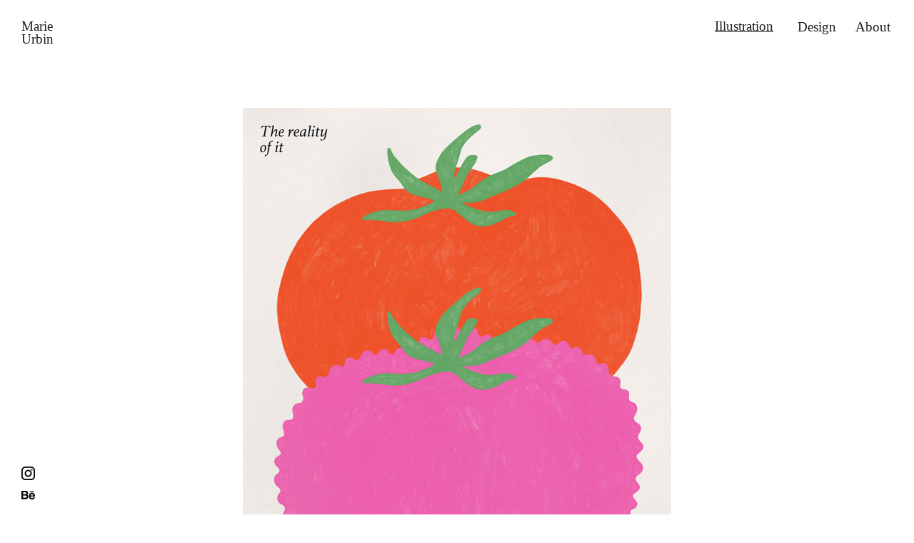

--- FILE ---
content_type: text/html
request_url: https://www.marieurbin.de/the-idea-of-it---marie-urbin.html
body_size: 3316
content:
<!DOCTYPE html>
<html class="nojs html css_verticalspacer" lang="de-DE">
 <head>

  <meta http-equiv="Content-type" content="text/html;charset=UTF-8"/>
  <meta name="generator" content="2018.1.1.386"/>
  <meta name="viewport" content="width=device-width, initial-scale=1.0"/>
  
  <script type="text/javascript">
   // Redirect to phone/tablet as necessary
(function(c,b,d){var a=function(){if(navigator.maxTouchPoints>1)return!0;if(window.matchMedia&&window.matchMedia("(-moz-touch-enabled)").matches)return!0;for(var a=["Webkit","Moz","O","ms","Khtml"],b=0,c=a.length;b<c;b++){var d=a[b]+"MaxTouchPoints";if(d in navigator&&navigator[d])return!0}try{return document.createEvent("TouchEvent"),!0}catch(f){}return!1}(),f=function(a){a+="=";for(var b=document.cookie.split(";"),c=0;c<b.length;c++){for(var d=b[c];d.charAt(0)==" ";)d=d.substring(1,d.length);if(d.indexOf(a)==
0)return d.substring(a.length,d.length)}return null};if(f("inbrowserediting")!="true"){var h,f=f("devicelock");f=="phone"&&d?h=d:f=="tablet"&&b&&(h=b);if(f!=c&&!h)if(window.matchMedia)window.matchMedia("(max-device-width: 415px)").matches&&d?h=d:window.matchMedia("(max-device-width: 960px)").matches&&b&&a&&(h=b);else{var c=Math.min(screen.width,screen.height)/(window.devicePixelRatio||1),f=window.screen.systemXDPI||0,g=window.screen.systemYDPI||0,f=f>0&&g>0?Math.min(screen.width/f,screen.height/g):
0;(c<=370||f!=0&&f<=3)&&d?h=d:c<=960&&b&&a&&(h=b)}if(h)b=document.location.search||"",d=document.location.hash||"",document.write('<style type="text/css">body {visibility:hidden}</style>'),document.location=h+b+d}})("desktop","tablet/the-idea-of-it---marie-urbin.html","phone/the-idea-of-it---marie-urbin.html");

// Update the 'nojs'/'js' class on the html node
document.documentElement.className = document.documentElement.className.replace(/\bnojs\b/g, 'js');

// Check that all required assets are uploaded and up-to-date
if(typeof Muse == "undefined") window.Muse = {}; window.Muse.assets = {"required":["museutils.js", "museconfig.js", "jquery.watch.js", "require.js", "the-idea-of-it---marie-urbin.css"], "outOfDate":[]};
</script>
  
  <link media="only screen and (max-width: 370px)" rel="alternate" href="http://marieurbin.de/phone/the-idea-of-it---marie-urbin.html"/>
  <link media="only screen and (max-width: 960px)" rel="alternate" href="http://marieurbin.de/tablet/the-idea-of-it---marie-urbin.html"/>
  <link rel="shortcut icon" href="images/favicon.ico?crc=3901086726"/>
  <title>The idea of it - Marie Urbin</title>
  <!-- CSS -->
  <link rel="stylesheet" type="text/css" href="css/site_global.css?crc=12693154"/>
  <link rel="stylesheet" type="text/css" href="css/master_insta.css?crc=3823642899"/>
  <link rel="stylesheet" type="text/css" href="css/the-idea-of-it---marie-urbin.css?crc=266543762" id="pagesheet"/>
   </head>
 <body>

  <div class="clearfix borderbox" id="page"><!-- group -->
   <a class="nonblock nontext clearfix grpelem" id="u129291-4" href="index.html" data-sizePolicy="fixed" data-pintopage="page_fixedLeft"><!-- content --><p class="ts-logo--20" id="u129291-2">Marie Urbin</p></a>
   <div class="clearfix grpelem" id="pu85953"><!-- group -->
    <a class="nonblock nontext clip_frame" id="u85953" href="https://www.instagram.com/marieurbin/"><!-- image --><img class="block" id="u85953_img" src="images/instagram%20icon_b19x19.png?crc=484430783" data-hidpi-src="images/instagram%20icon_b19x19_2x.png?crc=108312445" alt="" width="19" height="19"/></a>
    <a class="nonblock nontext clip_frame" id="u85963" href="https://www.behance.net/marieurbin"><!-- image --><img class="block" id="u85963_img" src="images/behance%20icon_b19x13.png?crc=3992609221" data-hidpi-src="images/behance%20icon_b19x13_2x.png?crc=3780193729" alt="" width="19" height="12"/></a>
   </div>
   <div class="clearfix grpelem" id="pu129293-4"><!-- column -->
    <a class="nonblock nontext clearfix colelem" id="u129293-4" href="index.html" data-sizePolicy="fixed" data-pintopage="page_fixedRight"><!-- content --><p class="men--20" id="u129293-2"><span id="u129293">Illustration</span></p></a>
    <div class="clip_frame colelem" id="u110527"><!-- image -->
     <img class="block" id="u110527_img" src="images/the-idea-of-it900x1125.jpg?crc=3770311903" alt="" data-heightwidthratio="1.25" data-image-width="600" data-image-height="750"/>
    </div>
    <div class="clearfix colelem" id="u110778-6" data-sizePolicy="fixed" data-pintopage="page_fixedCenter"><!-- content -->
     <p class="schrift-neu-projektbeschreibung" id="u110778-2">The reality of it – the idea of it.</p>
     <p class="Absatzformat-1">discrepancy between expectation and reality</p>
    </div>
   </div>
   <a class="nonblock nontext clearfix grpelem" id="u129292-4" href="design-marie-urbin.html" data-sizePolicy="fixed" data-pintopage="page_fixedRight"><!-- content --><p class="men--20" id="u129292-2">Design</p></a>
   <a class="nonblock nontext clearfix grpelem" id="u129294-4" href="about---marie-urbin.html" data-sizePolicy="fixed" data-pintopage="page_fixedRight"><!-- content --><p class="men--20" id="u129294-2">About</p></a>
   <div class="verticalspacer" data-offset-top="965" data-content-above-spacer="964" data-content-below-spacer="121" data-sizePolicy="fixed" data-pintopage="page_fixedLeft"></div>
   <div class="clearfix grpelem" id="u19216-11" data-sizePolicy="fixed" data-pintopage="page_fixedCenter"><!-- content -->
    <p>Marie Urbin © 2024 | <span><a class="nonblock" href="impressum---marie-urbin.html">Impressum</a></span> | <span><a class="nonblock" href="datenschutzerklaerung---marie-urbin.html">Datenschutzerklärung</a></span></p>
   </div>
  </div>
  <!-- Other scripts -->
  <script type="text/javascript">
   // Decide whether to suppress missing file error or not based on preference setting
var suppressMissingFileError = false
</script>
  <script type="text/javascript">
   window.Muse.assets.check=function(c){if(!window.Muse.assets.checked){window.Muse.assets.checked=!0;var b={},d=function(a,b){if(window.getComputedStyle){var c=window.getComputedStyle(a,null);return c&&c.getPropertyValue(b)||c&&c[b]||""}if(document.documentElement.currentStyle)return(c=a.currentStyle)&&c[b]||a.style&&a.style[b]||"";return""},a=function(a){if(a.match(/^rgb/))return a=a.replace(/\s+/g,"").match(/([\d\,]+)/gi)[0].split(","),(parseInt(a[0])<<16)+(parseInt(a[1])<<8)+parseInt(a[2]);if(a.match(/^\#/))return parseInt(a.substr(1),
16);return 0},f=function(f){for(var g=document.getElementsByTagName("link"),j=0;j<g.length;j++)if("text/css"==g[j].type){var l=(g[j].href||"").match(/\/?css\/([\w\-]+\.css)\?crc=(\d+)/);if(!l||!l[1]||!l[2])break;b[l[1]]=l[2]}g=document.createElement("div");g.className="version";g.style.cssText="display:none; width:1px; height:1px;";document.getElementsByTagName("body")[0].appendChild(g);for(j=0;j<Muse.assets.required.length;){var l=Muse.assets.required[j],k=l.match(/([\w\-\.]+)\.(\w+)$/),i=k&&k[1]?
k[1]:null,k=k&&k[2]?k[2]:null;switch(k.toLowerCase()){case "css":i=i.replace(/\W/gi,"_").replace(/^([^a-z])/gi,"_$1");g.className+=" "+i;i=a(d(g,"color"));k=a(d(g,"backgroundColor"));i!=0||k!=0?(Muse.assets.required.splice(j,1),"undefined"!=typeof b[l]&&(i!=b[l]>>>24||k!=(b[l]&16777215))&&Muse.assets.outOfDate.push(l)):j++;g.className="version";break;case "js":j++;break;default:throw Error("Unsupported file type: "+k);}}c?c().jquery!="1.8.3"&&Muse.assets.outOfDate.push("jquery-1.8.3.min.js"):Muse.assets.required.push("jquery-1.8.3.min.js");
g.parentNode.removeChild(g);if(Muse.assets.outOfDate.length||Muse.assets.required.length)g="Einige der Dateien auf dem Server fehlen oder sind ungültig. Löschen Sie den Browser-Cache und versuchen Sie es erneut. Wenn das Problem weiterhin besteht, wenden Sie sich an den Autor der Website.",f&&Muse.assets.outOfDate.length&&(g+="\nOut of date: "+Muse.assets.outOfDate.join(",")),f&&Muse.assets.required.length&&(g+="\nMissing: "+Muse.assets.required.join(",")),suppressMissingFileError?(g+="\nUse SuppressMissingFileError key in AppPrefs.xml to show missing file error pop up.",console.log(g)):alert(g)};location&&location.search&&location.search.match&&location.search.match(/muse_debug/gi)?
setTimeout(function(){f(!0)},5E3):f()}};
var muse_init=function(){require.config({baseUrl:""});require(["jquery","museutils","whatinput","jquery.watch"],function(c){var $ = c;$(document).ready(function(){try{
window.Muse.assets.check($);/* body */
Muse.Utils.transformMarkupToFixBrowserProblemsPreInit();/* body */
Muse.Utils.detectScreenResolution();/* HiDPI screens */
Muse.Utils.prepHyperlinks(true);/* body */
Muse.Utils.makeButtonsVisibleAfterSettingMinWidth();/* body */
Muse.Utils.fullPage('#page');/* 100% height page */
Muse.Utils.showWidgetsWhenReady();/* body */
Muse.Utils.transformMarkupToFixBrowserProblems();/* body */
}catch(b){if(b&&"function"==typeof b.notify?b.notify():Muse.Assert.fail("Error calling selector function: "+b),false)throw b;}})})};

</script>
  <!-- RequireJS script -->
  <script src="scripts/require.js?crc=4177726516" type="text/javascript" async data-main="scripts/museconfig.js?crc=128606099" onload="if (requirejs) requirejs.onError = function(requireType, requireModule) { if (requireType && requireType.toString && requireType.toString().indexOf && 0 <= requireType.toString().indexOf('#scripterror')) window.Muse.assets.check(); }" onerror="window.Muse.assets.check();"></script>
   </body>
</html>


--- FILE ---
content_type: text/css
request_url: https://www.marieurbin.de/css/master_insta.css?crc=3823642899
body_size: 65
content:
#u85953,#u85963{background-color:transparent;}#u19216-11{background-color:transparent;line-height:18px;text-align:center;font-size:15px;font-family:Palatino, Palatino Linotype, Georgia, Times, Times New Roman, serif;}

--- FILE ---
content_type: text/css
request_url: https://www.marieurbin.de/css/the-idea-of-it---marie-urbin.css?crc=266543762
body_size: 531
content:
.version.the_idea_of_it___marie_urbin{color:#00000F;background-color:#E32292;}#page{z-index:1;min-height:491px;background-image:none;border-width:0px;border-color:#000000;background-color:transparent;padding-bottom:9px;width:100%;margin-left:auto;margin-right:auto;}#u129291-4{z-index:25;width:57px;min-height:46px;background-color:transparent;position:relative;margin-right:-10000px;margin-top:28px;left:30px;}#u129291-2{font-size:19px;line-height:18px;font-family:Palatino, Palatino Linotype, Georgia, Times, Times New Roman, serif;}#pu85953{z-index:13;width:0.01px;height:0px;padding-bottom:46px;margin-right:-10000px;margin-top:434px;}#u85953{z-index:13;width:19px;position:fixed;bottom:48px;left:30px;}#u85963{z-index:15;width:19px;position:fixed;bottom:21px;left:30px;}#pu129293-4{z-index:33;padding-bottom:0px;margin-right:-10000px;margin-top:25px;width:65.63%;}#u129293-4{z-index:33;width:104px;min-height:29px;background-color:transparent;line-height:23px;position:relative;margin-left:152.39%;left:-279px;}#u129293{text-decoration:underline;}#u110527{z-index:17;background-color:transparent;margin-top:97px;position:relative;width:71.43%;left:0%;margin-left:40.48%;}#u110527_img{width:100%;}#u110778-6{z-index:19;width:750px;min-height:43px;background-color:transparent;margin-top:20px;position:relative;margin-left:76.2%;left:-375px;}#u110778-2{font-size:19px;text-align:center;line-height:21px;font-family:Palatino, Palatino Linotype, Georgia, Times, Times New Roman, serif;font-weight:bold;}#u129292-4{z-index:29;width:67px;min-height:29px;background-color:transparent;line-height:23px;position:relative;margin-right:-10000px;margin-top:26px;margin-left:100%;left:-163px;}#u129294-4{z-index:37;width:62px;min-height:29px;background-color:transparent;line-height:23px;position:relative;margin-right:-10000px;margin-top:26px;margin-left:100%;left:-82px;}#u129293-2,#u129292-2,#u129294-2{font-size:19px;font-family:Palatino, Palatino Linotype, Georgia, Times, Times New Roman, serif;}.css_verticalspacer .verticalspacer{height:calc(100vh - 1085px);}#u19216-11{z-index:2;width:424px;min-height:25px;position:relative;margin-right:-10000px;margin-top:87px;margin-left:50%;left:-212px;}#muse_css_mq,.html{background-color:#FFFFFF;}body{position:relative;min-width:320px;padding-bottom:1px;}.verticalspacer{min-height:1px;}